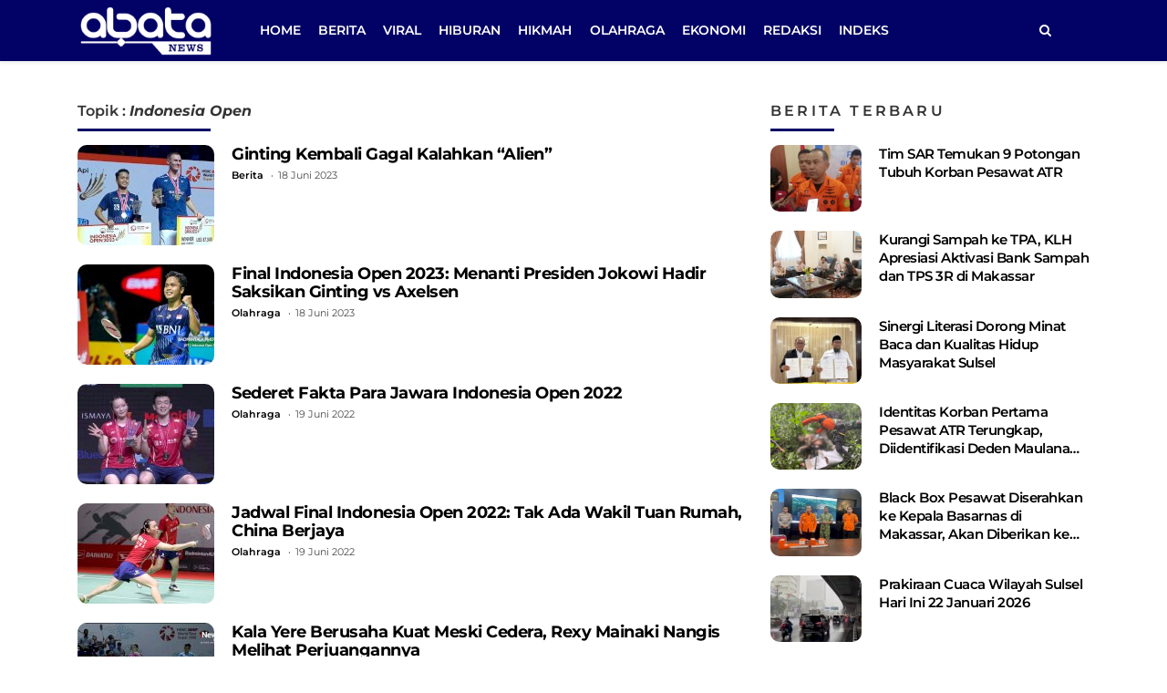

--- FILE ---
content_type: text/html; charset=UTF-8
request_url: https://abatanews.com/tag/indonesia-open/
body_size: 8998
content:
<!DOCTYPE html> 
<html lang="id-ID"> 
<head>
<meta charset="utf-8">
<link rel="preload" href="https://cdn.abatanews.com/assets/desktop/css/styles.css?v=1.0.1" as="style" onload="this.rel='stylesheet'"> 
<link rel="preload" href="https://cdn.abatanews.com/assets/bootstrap/css/bootstrap.min.css" as="style" onload="this.rel='stylesheet'"> 
<link rel="preload" href="https://abatanews.com/assets/fonts/font-awesome.min.css" as="style" onload="this.rel='stylesheet'"> 
<link rel="preload" href="https://abatanews.com/assets/fonts/fontawesome-webfont.woff2?v=4.7.0" as="font" type="font/woff2" crossorigin> 
<link rel="preload" href="https://abatanews.com/media/cache/fvm/min/1746186360-csscb6da1b6bb6b79f9d375e1e811cc0c2573b53a62e3524fa31022e7c472e3b.css" as="style" media="all" /> 
<link rel="preload" href="https://abatanews.com/media/cache/fvm/min/1746186360-css5423288ff6c371a17ac68e5beb1e988051358bc50711646418a24f2e4264b.css" as="style" media="all" /> 
<link rel="preload" href="https://abatanews.com/media/cache/fvm/min/1746186360-css4c503860b6eab6eae82a3c816dbe044acd5540cd381360f5e37bcd4ed25e3.css" as="style" media="all" />
<script data-cfasync="false">if(navigator.userAgent.match(/MSIE|Internet Explorer/i)||navigator.userAgent.match(/Trident\/7\..*?rv:11/i)){var href=document.location.href;if(!href.match(/[?&]iebrowser/)){if(href.indexOf("?")==-1){if(href.indexOf("#")==-1){document.location.href=href+"?iebrowser=1"}else{document.location.href=href.replace("#","?iebrowser=1#")}}else{if(href.indexOf("#")==-1){document.location.href=href+"&iebrowser=1"}else{document.location.href=href.replace("#","&iebrowser=1#")}}}}</script>
<script data-cfasync="false">class FVMLoader{constructor(e){this.triggerEvents=e,this.eventOptions={passive:!0},this.userEventListener=this.triggerListener.bind(this),this.delayedScripts={normal:[],async:[],defer:[]},this.allJQueries=[]}_addUserInteractionListener(e){this.triggerEvents.forEach(t=>window.addEventListener(t,e.userEventListener,e.eventOptions))}_removeUserInteractionListener(e){this.triggerEvents.forEach(t=>window.removeEventListener(t,e.userEventListener,e.eventOptions))}triggerListener(){this._removeUserInteractionListener(this),"loading"===document.readyState?document.addEventListener("DOMContentLoaded",this._loadEverythingNow.bind(this)):this._loadEverythingNow()}async _loadEverythingNow(){this._runAllDelayedCSS(),this._delayEventListeners(),this._delayJQueryReady(this),this._handleDocumentWrite(),this._registerAllDelayedScripts(),await this._loadScriptsFromList(this.delayedScripts.normal),await this._loadScriptsFromList(this.delayedScripts.defer),await this._loadScriptsFromList(this.delayedScripts.async),await this._triggerDOMContentLoaded(),await this._triggerWindowLoad(),window.dispatchEvent(new Event("wpr-allScriptsLoaded"))}_registerAllDelayedScripts(){document.querySelectorAll("script[type=fvmdelay]").forEach(e=>{e.hasAttribute("src")?e.hasAttribute("async")&&!1!==e.async?this.delayedScripts.async.push(e):e.hasAttribute("defer")&&!1!==e.defer||"module"===e.getAttribute("data-type")?this.delayedScripts.defer.push(e):this.delayedScripts.normal.push(e):this.delayedScripts.normal.push(e)})}_runAllDelayedCSS(){document.querySelectorAll("link[rel=fvmdelay]").forEach(e=>{e.setAttribute("rel","stylesheet")})}async _transformScript(e){return await this._requestAnimFrame(),new Promise(t=>{const n=document.createElement("script");let r;[...e.attributes].forEach(e=>{let t=e.nodeName;"type"!==t&&("data-type"===t&&(t="type",r=e.nodeValue),n.setAttribute(t,e.nodeValue))}),e.hasAttribute("src")?(n.addEventListener("load",t),n.addEventListener("error",t)):(n.text=e.text,t()),e.parentNode.replaceChild(n,e)})}async _loadScriptsFromList(e){const t=e.shift();return t?(await this._transformScript(t),this._loadScriptsFromList(e)):Promise.resolve()}_delayEventListeners(){let e={};function t(t,n){!function(t){function n(n){return e[t].eventsToRewrite.indexOf(n)>=0?"wpr-"+n:n}e[t]||(e[t]={originalFunctions:{add:t.addEventListener,remove:t.removeEventListener},eventsToRewrite:[]},t.addEventListener=function(){arguments[0]=n(arguments[0]),e[t].originalFunctions.add.apply(t,arguments)},t.removeEventListener=function(){arguments[0]=n(arguments[0]),e[t].originalFunctions.remove.apply(t,arguments)})}(t),e[t].eventsToRewrite.push(n)}function n(e,t){let n=e[t];Object.defineProperty(e,t,{get:()=>n||function(){},set(r){e["wpr"+t]=n=r}})}t(document,"DOMContentLoaded"),t(window,"DOMContentLoaded"),t(window,"load"),t(window,"pageshow"),t(document,"readystatechange"),n(document,"onreadystatechange"),n(window,"onload"),n(window,"onpageshow")}_delayJQueryReady(e){let t=window.jQuery;Object.defineProperty(window,"jQuery",{get:()=>t,set(n){if(n&&n.fn&&!e.allJQueries.includes(n)){n.fn.ready=n.fn.init.prototype.ready=function(t){e.domReadyFired?t.bind(document)(n):document.addEventListener("DOMContentLoaded2",()=>t.bind(document)(n))};const t=n.fn.on;n.fn.on=n.fn.init.prototype.on=function(){if(this[0]===window){function e(e){return e.split(" ").map(e=>"load"===e||0===e.indexOf("load.")?"wpr-jquery-load":e).join(" ")}"string"==typeof arguments[0]||arguments[0]instanceof String?arguments[0]=e(arguments[0]):"object"==typeof arguments[0]&&Object.keys(arguments[0]).forEach(t=>{delete Object.assign(arguments[0],{[e(t)]:arguments[0][t]})[t]})}return t.apply(this,arguments),this},e.allJQueries.push(n)}t=n}})}async _triggerDOMContentLoaded(){this.domReadyFired=!0,await this._requestAnimFrame(),document.dispatchEvent(new Event("DOMContentLoaded2")),await this._requestAnimFrame(),window.dispatchEvent(new Event("DOMContentLoaded2")),await this._requestAnimFrame(),document.dispatchEvent(new Event("wpr-readystatechange")),await this._requestAnimFrame(),document.wpronreadystatechange&&document.wpronreadystatechange()}async _triggerWindowLoad(){await this._requestAnimFrame(),window.dispatchEvent(new Event("wpr-load")),await this._requestAnimFrame(),window.wpronload&&window.wpronload(),await this._requestAnimFrame(),this.allJQueries.forEach(e=>e(window).trigger("wpr-jquery-load")),window.dispatchEvent(new Event("wpr-pageshow")),await this._requestAnimFrame(),window.wpronpageshow&&window.wpronpageshow()}_handleDocumentWrite(){const e=new Map;document.write=document.writeln=function(t){const n=document.currentScript,r=document.createRange(),i=n.parentElement;let a=e.get(n);void 0===a&&(a=n.nextSibling,e.set(n,a));const s=document.createDocumentFragment();r.setStart(s,0),s.appendChild(r.createContextualFragment(t)),i.insertBefore(s,a)}}async _requestAnimFrame(){return new Promise(e=>requestAnimationFrame(e))}static run(){const e=new FVMLoader(["keydown","mousemove","touchmove","touchstart","touchend","wheel"]);e._addUserInteractionListener(e)}}FVMLoader.run();</script>
<meta name="viewport" content="width=device-width, initial-scale=1.0, shrink-to-fit=no"><title>Topik Berita : Indonesia Open</title>
<meta http-equiv="X-UA-Compatible" content="IE=edge">
<meta name="robots" content="index, follow" />
<meta name="googlebot-news" content="index,follow" />
<meta name="googlebot" content="index,follow" />
<meta name="yahoobot" content="index,follow" />
<meta name="title" content="Topik Berita : Indonesia Open" />
<meta name="author" content="Abatanews.com" lang="id">
<meta name="keywords" content="berita, hari ini, populer, media online, terbaru, politik, nasional, olahraga, ekonomi, politik" itemprop="keywords" />
<meta name="news_keywords" content="berita, hari ini, populer, media online, terbaru, politik, nasional, olahraga, ekonomi, politik" />
<meta name='robots' content='index, follow, max-image-preview:large' />
<meta name="description" content="Artikel atau Berita serta foto terbaru tentang Indonesia Open" />
<link rel="canonical" href="https://abatanews.com/tag/indonesia-open/" />
<meta property="og:locale" content="id_ID" />
<meta property="og:type" content="article" />
<meta property="og:title" content="Topik Berita : Indonesia Open" />
<meta property="og:description" content="Artikel atau Berita serta foto terbaru tentang Indonesia Open" />
<meta property="og:url" content="https://abatanews.com/tag/indonesia-open/" />
<meta property="og:site_name" content="Abatanews.com" />
<meta property="og:image" content="https://abatanews.com/assets/media/upload/2021/04/default.jpg" />
<meta property="og:image:width" content="800" />
<meta property="og:image:height" content="600" />
<meta property="og:image:type" content="image/jpeg" />
<meta name="twitter:card" content="summary_large_image" />
<meta name="twitter:site" content="@abatanews" />
<script type="application/ld+json" class="yoast-schema-graph">{"@context":"https://schema.org","@graph":[{"@type":"CollectionPage","@id":"https://abatanews.com/tag/indonesia-open/","url":"https://abatanews.com/tag/indonesia-open/","name":"Topik Berita : Indonesia Open","isPartOf":{"@id":"https://abatanews.com/#website"},"primaryImageOfPage":{"@id":"https://abatanews.com/tag/indonesia-open/#primaryimage"},"image":{"@id":"https://abatanews.com/tag/indonesia-open/#primaryimage"},"thumbnailUrl":"https://abatanews.com/assets/media/upload/2023/06/20230618_185515.jpg","description":"Artikel atau Berita serta foto terbaru tentang Indonesia Open","breadcrumb":{"@id":"https://abatanews.com/tag/indonesia-open/#breadcrumb"},"inLanguage":"id"},{"@type":"ImageObject","inLanguage":"id","@id":"https://abatanews.com/tag/indonesia-open/#primaryimage","url":"https://abatanews.com/assets/media/upload/2023/06/20230618_185515.jpg","contentUrl":"https://abatanews.com/assets/media/upload/2023/06/20230618_185515.jpg","width":931,"height":582},{"@type":"BreadcrumbList","@id":"https://abatanews.com/tag/indonesia-open/#breadcrumb","itemListElement":[{"@type":"ListItem","position":1,"name":"Home","item":"https://abatanews.com/"},{"@type":"ListItem","position":2,"name":"Indonesia Open"}]},{"@type":"WebSite","@id":"https://abatanews.com/#website","url":"https://abatanews.com/","name":"Abatanews.com","description":"Membaca Peradaban","publisher":{"@id":"https://abatanews.com/#organization"},"potentialAction":[{"@type":"SearchAction","target":{"@type":"EntryPoint","urlTemplate":"https://abatanews.com/?s={search_term_string}"},"query-input":{"@type":"PropertyValueSpecification","valueRequired":true,"valueName":"search_term_string"}}],"inLanguage":"id"},{"@type":"Organization","@id":"https://abatanews.com/#organization","name":"Abatanews.com","url":"https://abatanews.com/","logo":{"@type":"ImageObject","inLanguage":"id","@id":"https://abatanews.com/#/schema/logo/image/","url":"https://abatanews.com/assets/media/upload/2021/04/logo_schema_v2.png","contentUrl":"https://abatanews.com/assets/media/upload/2021/04/logo_schema_v2.png","width":160,"height":41,"caption":"Abatanews.com"},"image":{"@id":"https://abatanews.com/#/schema/logo/image/"},"sameAs":["https://www.facebook.com/abatanewsdotcom","https://x.com/abatanews","https://instagram.com/abatanews","https://www.youtube.com/channel/UCMYq1BgVCftp4KAc3ki26xw"]}]}</script>
<meta property="fb:app_id" content="473809563968201" />
<meta property="fb:admins" content="100033379248235" />
<meta property="fb:pages" content="107866544738359" />
<link rel="alternate" type="application/rss+xml" title="Abatanews.com" href="https://abatanews.com/feed" hreflang="id-id" />
<meta name="geo.placename" content="Indonesia">
<meta name="geo.region" content="ID-SN">
<meta name="geo.country" content="id">
<meta name="language" content="id">
<meta name="apple-mobile-web-app-capable" content="yes">
<meta name="theme-color" content="#21409a"> 
<style id='wp-img-auto-sizes-contain-inline-css' type='text/css' media="all">img:is([sizes=auto i],[sizes^="auto," i]){contain-intrinsic-size:3000px 1500px}</style> 
<style id='classic-theme-styles-inline-css' type='text/css' media="all">/*! This file is auto-generated */ .wp-block-button__link{color:#fff;background-color:#32373c;border-radius:9999px;box-shadow:none;text-decoration:none;padding:calc(.667em + 2px) calc(1.333em + 2px);font-size:1.125em}.wp-block-file__button{background:#32373c;color:#fff;text-decoration:none}</style> 
<script type="text/javascript" src="https://www.googletagmanager.com/gtag/js?id=GT-M3S2FJD" id="google_gtagjs-js" async></script>
<script type="text/javascript" id="google_gtagjs-js-after">
/* <![CDATA[ */
window.dataLayer = window.dataLayer || [];function gtag(){dataLayer.push(arguments);}
gtag("set","linker",{"domains":["abatanews.com"]});
gtag("js", new Date());
gtag("set", "developer_id.dZTNiMT", true);
gtag("config", "GT-M3S2FJD");
window._googlesitekit = window._googlesitekit || {}; window._googlesitekit.throttledEvents = []; window._googlesitekit.gtagEvent = (name, data) => { var key = JSON.stringify( { name, data } ); if ( !! window._googlesitekit.throttledEvents[ key ] ) { return; } window._googlesitekit.throttledEvents[ key ] = true; setTimeout( () => { delete window._googlesitekit.throttledEvents[ key ]; }, 5 ); gtag( "event", name, { ...data, event_source: "site-kit" } ); } 
//# sourceURL=google_gtagjs-js-after
/* ]]> */
</script>
<link rel="android-touch-icon" href="https://cdn.abatanews.com/images/logo__bm.png?v=1.0.0" /> 
<link rel="shortcut icon" href="https://cdn.abatanews.com/images/logo__bm.png?v=1.0.0"> 
<link rel="shortcut icon" href="https://cdn.abatanews.com/images/ico/favicon.ico" type="image/x-icon" /> 
<link rel="manifest" href="/manifest.json"> 
<link rel="mask-icon" href="/safari-pinned-tab.svg" color="#21409a"> 
<link rel="manifest" href="https://abatanews.com/manifest.json" /> 
<script>
var adsurl = "https://ads.abatanews.com/";
</script>
<script src="https://cdn.abatanews.com/assets/desktop/js/jquery.min.js"></script>
<script src="https://ads.abatanews.com/assets/ads_client.js"></script>
<link rel="stylesheet" href="https://abatanews.com/media/cache/fvm/min/1746186360-csscb6da1b6bb6b79f9d375e1e811cc0c2573b53a62e3524fa31022e7c472e3b.css" media="all"> 
<link rel="stylesheet" href="https://abatanews.com/media/cache/fvm/min/1746186360-css5423288ff6c371a17ac68e5beb1e988051358bc50711646418a24f2e4264b.css" media="all"> 
<link rel="stylesheet" href="https://abatanews.com/media/cache/fvm/min/1746186360-css4c503860b6eab6eae82a3c816dbe044acd5540cd381360f5e37bcd4ed25e3.css" media="all"> 
<link rel="stylesheet" href="https://cdn.abatanews.com/assets/desktop/css/styles.css?v=1.0.1" media="all"> 
<script async src="https://pagead2.googlesyndication.com/pagead/js/adsbygoogle.js?client=ca-pub-2777846086642416" crossorigin="anonymous"></script>
</head>
<body> <header class="shadow-sm"> <div class="container"> <div class="row align-items-center"> <div class="col-2"> <a href="https://abatanews.com/" title="Home Abatanews.com"> <img class="img-header" src="https://cdn.abatanews.com/assets/desktop/img/logo-footer.png" alt="Logo Footer"> </a> </div> <div class="col-9"> <form class="form-search" action="https://abatanews.com/"> <i class="fa fa-search"></i> <input class="form-control text-search" type="text" placeholder="Berita yang ingin kamu cari ?" name="s" value=""> <button class="btn btn-danger btn-sm" type="submit">Cari</button> </form> <ul class="nav navmenu"> <li class="nav-item"><a class="nav-link" href="https://abatanews.com/" title="Home">Home</a></li> <li class="nav-item"><a title="Berita" class="nav-link" href="https://abatanews.com/category/berita/">Berita</a></li><li class="nav-item"><a title="Viral" class="nav-link" href="https://abatanews.com/category/viral/">Viral</a></li><li class="nav-item"><a title="Hiburan" class="nav-link" href="https://abatanews.com/category/hiburan/">Hiburan</a></li><li class="nav-item"><a title="Hikmah" class="nav-link" href="https://abatanews.com/category/hikmah/">Hikmah</a></li><li class="nav-item"><a title="Olahraga" class="nav-link" href="https://abatanews.com/category/olahraga/">Olahraga</a></li><li class="nav-item"><a title="Ekonomi" class="nav-link" href="https://abatanews.com/category/ekonomi/">Ekonomi</a></li> <li class="nav-item"><a class="nav-link" href="https://abatanews.com/redaksi" title="Redaksi Abatanews.com">Redaksi</a></li> <li class="nav-item"><a class="nav-link" href="https://abatanews.com/indeks" title="Indeks Berita">Indeks</a></li> </ul> </div> <div class="col-1"> <ul class="nav"> <li class="nav-item"> <a class="nav-link search-action" href="javascript:void(0)" title="Home"><i class="fa fa-search"></i></a> </li> </ul> </div> </div> </div> </header><div id="main"> <div class="container mt-2"> <div class="row"> <div class="col-8"> <div class="box-feed"> <div class="title-box fixed"><span>Topik :&nbsp;<strong>Indonesia Open</strong></span></div> <div class="list-article"> <article class="post"> <figure class="figure post-image"> <a href="https://abatanews.com/ginting-kembali-gagal-kalahkan-alien/" title="Ginting Kembali Gagal Kalahkan &amp;#8220;Alien&amp;#8221;"> <div class="overflow-hidden br-10"> <img alt="Ginting Kembali Gagal Kalahkan &amp;#8220;Alien&amp;#8221;" class="img-fluid lazyload" src="https://cdn.abatanews.com/images/default/150_110.jpg" data-src="https://cdn.abatanews.com/imageresize/assets/media/upload/2023/06/20230618_185515.jpg&width=150&height=110"> </div> </a> </figure> <div class="post-content"> <h2 class="post-title"> <a href="https://abatanews.com/ginting-kembali-gagal-kalahkan-alien/" title="Ginting Kembali Gagal Kalahkan &amp;#8220;Alien&amp;#8221;">Ginting Kembali Gagal Kalahkan &#8220;Alien&#8221;</a> </h2> <div class="category-date"> <span class="category"> <a href="https://abatanews.com/category/berita/" title="Berita">Berita</a> </span> <span class="date">18 Juni 2023</span> </div> </div> </article> <article class="post"> <figure class="figure post-image"> <a href="https://abatanews.com/final-indonesia-open-2023-menanti-presiden-jokowi-hadir-saksikan-ginting-vs-axelsen/" title="Final Indonesia Open 2023: Menanti Presiden Jokowi Hadir Saksikan Ginting vs Axelsen"> <div class="overflow-hidden br-10"> <img alt="Final Indonesia Open 2023: Menanti Presiden Jokowi Hadir Saksikan Ginting vs Axelsen" class="img-fluid lazyload" src="https://cdn.abatanews.com/images/default/150_110.jpg" data-src="https://cdn.abatanews.com/imageresize/assets/media/upload/2023/06/20230618_094204-scaled.jpg&width=150&height=110"> </div> </a> </figure> <div class="post-content"> <h2 class="post-title"> <a href="https://abatanews.com/final-indonesia-open-2023-menanti-presiden-jokowi-hadir-saksikan-ginting-vs-axelsen/" title="Final Indonesia Open 2023: Menanti Presiden Jokowi Hadir Saksikan Ginting vs Axelsen">Final Indonesia Open 2023: Menanti Presiden Jokowi Hadir Saksikan Ginting vs Axelsen</a> </h2> <div class="category-date"> <span class="category"> <a href="https://abatanews.com/category/olahraga/" title="Olahraga">Olahraga</a> </span> <span class="date">18 Juni 2023</span> </div> </div> </article> <article class="post"> <figure class="figure post-image"> <a href="https://abatanews.com/sederet-fakta-para-jawara-indonesia-open-2022/" title="Sederet Fakta Para Jawara Indonesia Open 2022"> <div class="overflow-hidden br-10"> <img alt="Sederet Fakta Para Jawara Indonesia Open 2022" class="img-fluid lazyload" src="https://cdn.abatanews.com/images/default/150_110.jpg" data-src="https://cdn.abatanews.com/imageresize/assets/media/upload/2022/06/20220619_172844.jpg&width=150&height=110"> </div> </a> </figure> <div class="post-content"> <h2 class="post-title"> <a href="https://abatanews.com/sederet-fakta-para-jawara-indonesia-open-2022/" title="Sederet Fakta Para Jawara Indonesia Open 2022">Sederet Fakta Para Jawara Indonesia Open 2022</a> </h2> <div class="category-date"> <span class="category"> <a href="https://abatanews.com/category/olahraga/" title="Olahraga">Olahraga</a> </span> <span class="date">19 Juni 2022</span> </div> </div> </article> <article class="post"> <figure class="figure post-image"> <a href="https://abatanews.com/jadwal-final-indonesia-open-2022-tak-ada-wakil-tuan-rumah-china-berjaya/" title="Jadwal Final Indonesia Open 2022: Tak Ada Wakil Tuan Rumah, China Berjaya"> <div class="overflow-hidden br-10"> <img alt="Jadwal Final Indonesia Open 2022: Tak Ada Wakil Tuan Rumah, China Berjaya" class="img-fluid lazyload" src="https://cdn.abatanews.com/images/default/150_110.jpg" data-src="https://cdn.abatanews.com/imageresize/assets/media/upload/2022/06/20220619_090024-scaled.jpg&width=150&height=110"> </div> </a> </figure> <div class="post-content"> <h2 class="post-title"> <a href="https://abatanews.com/jadwal-final-indonesia-open-2022-tak-ada-wakil-tuan-rumah-china-berjaya/" title="Jadwal Final Indonesia Open 2022: Tak Ada Wakil Tuan Rumah, China Berjaya">Jadwal Final Indonesia Open 2022: Tak Ada Wakil Tuan Rumah, China Berjaya</a> </h2> <div class="category-date"> <span class="category"> <a href="https://abatanews.com/category/olahraga/" title="Olahraga">Olahraga</a> </span> <span class="date">19 Juni 2022</span> </div> </div> </article> <article class="post"> <figure class="figure post-image"> <a href="https://abatanews.com/kala-yere-berusaha-kuat-meski-cedera-rexy-mainaki-nangis-melihat-perjuangannya/" title="Kala Yere Berusaha Kuat Meski Cedera, Rexy Mainaki Nangis Melihat Perjuangannya"> <div class="overflow-hidden br-10"> <img alt="Kala Yere Berusaha Kuat Meski Cedera, Rexy Mainaki Nangis Melihat Perjuangannya" class="img-fluid lazyload" src="https://cdn.abatanews.com/images/default/150_110.jpg" data-src="https://cdn.abatanews.com/imageresize/assets/media/upload/2022/06/20220617_225305.jpg&width=150&height=110"> </div> </a> </figure> <div class="post-content"> <h2 class="post-title"> <a href="https://abatanews.com/kala-yere-berusaha-kuat-meski-cedera-rexy-mainaki-nangis-melihat-perjuangannya/" title="Kala Yere Berusaha Kuat Meski Cedera, Rexy Mainaki Nangis Melihat Perjuangannya">Kala Yere Berusaha Kuat Meski Cedera, Rexy Mainaki Nangis Melihat Perjuangannya</a> </h2> <div class="category-date"> <span class="category"> <a href="https://abatanews.com/category/olahraga/" title="Olahraga">Olahraga</a> </span> <span class="date">17 Juni 2022</span> </div> </div> </article> <article class="post"> <figure class="figure post-image"> <a href="https://abatanews.com/3-link-live-4-wakil-di-8-besar-ginting-dan-apri-siti-kembali-lawan-monster/" title="3 Link Live: 4 Wakil di 8 Besar, Ginting dan Apri/Siti Kembali Lawan &amp;#8220;Monster&amp;#8221;"> <div class="overflow-hidden br-10"> <img alt="3 Link Live: 4 Wakil di 8 Besar, Ginting dan Apri/Siti Kembali Lawan &amp;#8220;Monster&amp;#8221;" class="img-fluid lazyload" src="https://cdn.abatanews.com/images/default/150_110.jpg" data-src="https://cdn.abatanews.com/imageresize/assets/media/upload/2021/10/fajar-afian_169.jpeg&width=150&height=110"> </div> </a> </figure> <div class="post-content"> <h2 class="post-title"> <a href="https://abatanews.com/3-link-live-4-wakil-di-8-besar-ginting-dan-apri-siti-kembali-lawan-monster/" title="3 Link Live: 4 Wakil di 8 Besar, Ginting dan Apri/Siti Kembali Lawan &amp;#8220;Monster&amp;#8221;">3 Link Live: 4 Wakil di 8 Besar, Ginting dan Apri/Siti Kembali Lawan &#8220;Monster&#8221;</a> </h2> <div class="category-date"> <span class="category"> <a href="https://abatanews.com/category/olahraga/" title="Olahraga">Olahraga</a> </span> <span class="date">17 Juni 2022</span> </div> </div> </article> <article class="post"> <figure class="figure post-image"> <a href="https://abatanews.com/jadwal-pertandingan-kevin-marcus-dan-greysia-apriani-di-final-indonesia-open-2021/" title="Jadwal Pertandingan Kevin/Marcus dan Greysia/Apriani Hari Ini"> <div class="overflow-hidden br-10"> <img alt="Jadwal Pertandingan Kevin/Marcus dan Greysia/Apriani Hari Ini" class="img-fluid lazyload" src="https://cdn.abatanews.com/images/default/150_110.jpg" data-src="https://cdn.abatanews.com/imageresize/assets/media/upload/2021/11/Marcus-kevin.jpg&width=150&height=110"> </div> </a> </figure> <div class="post-content"> <h2 class="post-title"> <a href="https://abatanews.com/jadwal-pertandingan-kevin-marcus-dan-greysia-apriani-di-final-indonesia-open-2021/" title="Jadwal Pertandingan Kevin/Marcus dan Greysia/Apriani Hari Ini">Jadwal Pertandingan Kevin/Marcus dan Greysia/Apriani Hari Ini</a> </h2> <div class="category-date"> <span class="category"> <a href="https://abatanews.com/category/berita/" title="Berita">Berita</a> </span> <span class="date">28 November 2021</span> </div> </div> </article> <article class="post"> <figure class="figure post-image"> <a href="https://abatanews.com/antonsen-mundur-jelang-lawan-jonatan-christie-di-perempatfinal/" title="Antonsen Mundur Jelang Lawan Jonatan Christie di Perempatfinal"> <div class="overflow-hidden br-10"> <img alt="Antonsen Mundur Jelang Lawan Jonatan Christie di Perempatfinal" class="img-fluid lazyload" src="https://cdn.abatanews.com/images/default/150_110.jpg" data-src="https://cdn.abatanews.com/imageresize/assets/media/upload/2021/11/2441812953.jpg&width=150&height=110"> </div> </a> </figure> <div class="post-content"> <h2 class="post-title"> <a href="https://abatanews.com/antonsen-mundur-jelang-lawan-jonatan-christie-di-perempatfinal/" title="Antonsen Mundur Jelang Lawan Jonatan Christie di Perempatfinal">Antonsen Mundur Jelang Lawan Jonatan Christie di Perempatfinal</a> </h2> <div class="category-date"> <span class="category"> <a href="https://abatanews.com/category/berita/" title="Berita">Berita</a> </span> <span class="date">26 November 2021</span> </div> </div> </article> <article class="post"> <figure class="figure post-image"> <a href="https://abatanews.com/dua-laga-perang-saudara-fajar-rian-vs-leo-daniel-dan-karyaman-reza-vs-fikri-bagas/" title="Dua Laga &amp;#8216;Perang Saudara&amp;#8217;, Fajar/Rian vs Leo/Daniel dan Karyaman/Reza vs Fikri/Bagas"> <div class="overflow-hidden br-10"> <img alt="Dua Laga &amp;#8216;Perang Saudara&amp;#8217;, Fajar/Rian vs Leo/Daniel dan Karyaman/Reza vs Fikri/Bagas" class="img-fluid lazyload" src="https://cdn.abatanews.com/images/default/150_110.jpg" data-src="https://cdn.abatanews.com/imageresize/assets/media/upload/2021/10/027581100_1598938498-PBSI_01092020_Simulasi_TUC_DAY1_Fajar_Rian-3.jpg&width=150&height=110"> </div> </a> </figure> <div class="post-content"> <h2 class="post-title"> <a href="https://abatanews.com/dua-laga-perang-saudara-fajar-rian-vs-leo-daniel-dan-karyaman-reza-vs-fikri-bagas/" title="Dua Laga &amp;#8216;Perang Saudara&amp;#8217;, Fajar/Rian vs Leo/Daniel dan Karyaman/Reza vs Fikri/Bagas">Dua Laga &#8216;Perang Saudara&#8217;, Fajar/Rian vs Leo/Daniel dan Karyaman/Reza vs Fikri/Bagas</a> </h2> <div class="category-date"> <span class="category"> <a href="https://abatanews.com/category/berita/" title="Berita">Berita</a> </span> <span class="date">24 November 2021</span> </div> </div> </article> <article class="post"> <figure class="figure post-image"> <a href="https://abatanews.com/meski-menang-lawan-jepang-minions-bwf-kurang-fair/" title="Meski Menang Lawan Jepang, Minions: BWF Kurang Fair"> <div class="overflow-hidden br-10"> <img alt="Meski Menang Lawan Jepang, Minions: BWF Kurang Fair" class="img-fluid lazyload" src="https://cdn.abatanews.com/images/default/150_110.jpg" data-src="https://cdn.abatanews.com/imageresize/assets/media/upload/2021/11/Kevin-Marcus.jpg&width=150&height=110"> </div> </a> </figure> <div class="post-content"> <h2 class="post-title"> <a href="https://abatanews.com/meski-menang-lawan-jepang-minions-bwf-kurang-fair/" title="Meski Menang Lawan Jepang, Minions: BWF Kurang Fair">Meski Menang Lawan Jepang, Minions: BWF Kurang Fair</a> </h2> <div class="category-date"> <span class="category"> <a href="https://abatanews.com/category/olahraga/" title="Olahraga">Olahraga</a> </span> <span class="date">23 November 2021</span> </div> </div> </article> <article class="post"> <figure class="figure post-image"> <a href="https://abatanews.com/kevin-marcus-main-berikut-jadwal-indonesia-open-2021-hari-ini/" title="Kevin/Marcus Main, Berikut Jadwal Indonesia Open 2021 Hari Ini"> <div class="overflow-hidden br-10"> <img alt="Kevin/Marcus Main, Berikut Jadwal Indonesia Open 2021 Hari Ini" class="img-fluid lazyload" src="https://cdn.abatanews.com/images/default/150_110.jpg" data-src="https://cdn.abatanews.com/imageresize/assets/media/upload/2021/11/4022732715.jpeg&width=150&height=110"> </div> </a> </figure> <div class="post-content"> <h2 class="post-title"> <a href="https://abatanews.com/kevin-marcus-main-berikut-jadwal-indonesia-open-2021-hari-ini/" title="Kevin/Marcus Main, Berikut Jadwal Indonesia Open 2021 Hari Ini">Kevin/Marcus Main, Berikut Jadwal Indonesia Open 2021 Hari Ini</a> </h2> <div class="category-date"> <span class="category"> <a href="https://abatanews.com/category/berita/" title="Berita">Berita</a> </span> <span class="date">23 November 2021</span> </div> </div> </article> <article class="post"> <figure class="figure post-image"> <a href="https://abatanews.com/jadwal-perbedaan-hadiah-indonesia-masters-dan-indonesia-open/" title="Jadwal, Perbedaan, Hadiah Indonesia Masters dan Indonesia Open"> <div class="overflow-hidden br-10"> <img alt="Jadwal, Perbedaan, Hadiah Indonesia Masters dan Indonesia Open" class="img-fluid lazyload" src="https://cdn.abatanews.com/images/default/150_110.jpg" data-src="https://cdn.abatanews.com/imageresize/assets/media/upload/2021/11/praveen-melati-juara-pbsi-home-tournament-TjpsESURa0.jpg&width=150&height=110"> </div> </a> </figure> <div class="post-content"> <h2 class="post-title"> <a href="https://abatanews.com/jadwal-perbedaan-hadiah-indonesia-masters-dan-indonesia-open/" title="Jadwal, Perbedaan, Hadiah Indonesia Masters dan Indonesia Open">Jadwal, Perbedaan, Hadiah Indonesia Masters dan Indonesia Open</a> </h2> <div class="category-date"> <span class="category"> <a href="https://abatanews.com/category/berita/" title="Berita">Berita</a> </span> <span class="date">12 November 2021</span> </div> </div> </article> </div> </div> </div> <div class="col-4"> <div class="box-feed"> <div class="title-box"><span>Berita Terbaru</span></div> <div class="list-article"> <article class="post post-small"> <figure class="figure post-image"> <a href="https://abatanews.com/tim-sar-temukan-9-potongan-tubuh-korban-pesawat-atr/" title="Tim SAR Temukan 9 Potongan Tubuh Korban Pesawat ATR&nbsp;"> <div class="overflow-hidden br-10"> <img alt="Tim SAR Temukan 9 Potongan Tubuh Korban Pesawat ATR&nbsp;" class="img-fluid lazyload" src="https://cdn.abatanews.com/images/default/150_110.jpg" data-src="https://cdn.abatanews.com/imageresize/assets/media/upload/2026/01/IMG_20260122_154634.jpg&width=150&height=110"> </div> </a> </figure> <div class="post-content"> <h2 class="post-title"> <a href="https://abatanews.com/tim-sar-temukan-9-potongan-tubuh-korban-pesawat-atr/" title="Tim SAR Temukan 9 Potongan Tubuh Korban Pesawat ATR&nbsp;">Tim SAR Temukan 9 Potongan Tubuh Korban Pesawat ATR </a> </h2> </div> </article> <article class="post post-small"> <figure class="figure post-image"> <a href="https://abatanews.com/kurangi-sampah-ke-tpa-klh-apresiasi-aktivasi-bank-sampah-dan-tps-3r-di-makassar/" title="Kurangi Sampah ke TPA, KLH Apresiasi Aktivasi Bank Sampah dan TPS 3R di Makassar"> <div class="overflow-hidden br-10"> <img alt="Kurangi Sampah ke TPA, KLH Apresiasi Aktivasi Bank Sampah dan TPS 3R di Makassar" class="img-fluid lazyload" src="https://cdn.abatanews.com/images/default/150_110.jpg" data-src="https://cdn.abatanews.com/imageresize/assets/media/upload/2026/01/f8a38df5-60e1-437c-aabb-34c8e6f6b860.jpeg&width=150&height=110"> </div> </a> </figure> <div class="post-content"> <h2 class="post-title"> <a href="https://abatanews.com/kurangi-sampah-ke-tpa-klh-apresiasi-aktivasi-bank-sampah-dan-tps-3r-di-makassar/" title="Kurangi Sampah ke TPA, KLH Apresiasi Aktivasi Bank Sampah dan TPS 3R di Makassar">Kurangi Sampah ke TPA, KLH Apresiasi Aktivasi Bank Sampah dan TPS 3R di Makassar</a> </h2> </div> </article> <article class="post post-small"> <figure class="figure post-image"> <a href="https://abatanews.com/sinergi-literasi-dorong-minat-baca-dan-kualitas-hidup-masyarakat-sulsel/" title="Sinergi Literasi Dorong Minat Baca dan Kualitas Hidup Masyarakat Sulsel"> <div class="overflow-hidden br-10"> <img alt="Sinergi Literasi Dorong Minat Baca dan Kualitas Hidup Masyarakat Sulsel" class="img-fluid lazyload" src="https://cdn.abatanews.com/images/default/150_110.jpg" data-src="https://cdn.abatanews.com/imageresize/assets/media/upload/2026/01/IMG-20260122-WA0041-scaled.jpg&width=150&height=110"> </div> </a> </figure> <div class="post-content"> <h2 class="post-title"> <a href="https://abatanews.com/sinergi-literasi-dorong-minat-baca-dan-kualitas-hidup-masyarakat-sulsel/" title="Sinergi Literasi Dorong Minat Baca dan Kualitas Hidup Masyarakat Sulsel">Sinergi Literasi Dorong Minat Baca dan Kualitas Hidup Masyarakat Sulsel</a> </h2> </div> </article> <article class="post post-small"> <figure class="figure post-image"> <a href="https://abatanews.com/identitas-korban-pertama-pesawat-atr-terungkap-diidentifikasi-deden-maulana-pegawai-kkp/" title="Identitas Korban Pertama Pesawat ATR Terungkap, Diidentifikasi Deden Maulana Pegawai KKP"> <div class="overflow-hidden br-10"> <img alt="Identitas Korban Pertama Pesawat ATR Terungkap, Diidentifikasi Deden Maulana Pegawai KKP" class="img-fluid lazyload" src="https://cdn.abatanews.com/images/default/150_110.jpg" data-src="https://cdn.abatanews.com/imageresize/assets/media/upload/2026/01/Gemini_Generated_Image_76e31r76e31r76e3_f39cd7edf3.png&width=150&height=110"> </div> </a> </figure> <div class="post-content"> <h2 class="post-title"> <a href="https://abatanews.com/identitas-korban-pertama-pesawat-atr-terungkap-diidentifikasi-deden-maulana-pegawai-kkp/" title="Identitas Korban Pertama Pesawat ATR Terungkap, Diidentifikasi Deden Maulana Pegawai KKP">Identitas Korban Pertama Pesawat ATR Terungkap, Diidentifikasi Deden Maulana Pegawai KKP</a> </h2> </div> </article> <article class="post post-small"> <figure class="figure post-image"> <a href="https://abatanews.com/black-box-pesawat-diserahkan-ke-kepala-basarnas-di-makassar-akan-diberikan-ke-knkt/" title="Black Box Pesawat Diserahkan ke Kepala Basarnas di Makassar, Akan Diberikan ke KNKT"> <div class="overflow-hidden br-10"> <img alt="Black Box Pesawat Diserahkan ke Kepala Basarnas di Makassar, Akan Diberikan ke KNKT" class="img-fluid lazyload" src="https://cdn.abatanews.com/images/default/150_110.jpg" data-src="https://cdn.abatanews.com/imageresize/assets/media/upload/2026/01/IMG-20260122-WA0019-scaled.jpg&width=150&height=110"> </div> </a> </figure> <div class="post-content"> <h2 class="post-title"> <a href="https://abatanews.com/black-box-pesawat-diserahkan-ke-kepala-basarnas-di-makassar-akan-diberikan-ke-knkt/" title="Black Box Pesawat Diserahkan ke Kepala Basarnas di Makassar, Akan Diberikan ke KNKT">Black Box Pesawat Diserahkan ke Kepala Basarnas di Makassar, Akan Diberikan ke KNKT</a> </h2> </div> </article> <article class="post post-small"> <figure class="figure post-image"> <a href="https://abatanews.com/prakiraan-cuaca-wilayah-sulsel-hari-ini-22-januari-2026/" title="Prakiraan Cuaca Wilayah Sulsel Hari Ini 22 Januari 2026"> <div class="overflow-hidden br-10"> <img alt="Prakiraan Cuaca Wilayah Sulsel Hari Ini 22 Januari 2026" class="img-fluid lazyload" src="https://cdn.abatanews.com/images/default/150_110.jpg" data-src="https://cdn.abatanews.com/imageresize/assets/media/upload/2025/12/IMG_20251217_235208.jpg&width=150&height=110"> </div> </a> </figure> <div class="post-content"> <h2 class="post-title"> <a href="https://abatanews.com/prakiraan-cuaca-wilayah-sulsel-hari-ini-22-januari-2026/" title="Prakiraan Cuaca Wilayah Sulsel Hari Ini 22 Januari 2026">Prakiraan Cuaca Wilayah Sulsel Hari Ini 22 Januari 2026</a> </h2> </div> </article> </div> </div> </div> </div> </div> </div> <footer> <div class="container"> <div class="row"> <div class="col-2"> <div class="text-center pt-4"> <a href="https://abatanews.com/" title="Home Abatanews.com"> <img alt="Logo Footer" class="logo-footer" src="https://cdn.abatanews.com/assets/desktop/img/logo-footer.png"> </a> </div> </div> <div class="col-7"> <div class="title">PT ABATA MEDIA NUSANTARA</div> <ul class="foot-menu two-section"> <li><a title="Redaksi Abatanews.com" href="https://abatanews.com/redaksi/">Redaksi</a></li> <li><a title="Tentang Abatanews.com" href="https://abatanews.com/tentang-kami/">Tentang Kami</a></li> <li><a title="Pedoman Media Siber" href="https://abatanews.com/pedoman-media-siber/">Pedoman Media Siber</a></li> <li><a title="Kontak Abatanews.com" href="https://abatanews.com/kontak-kami/">Kontak Kami</a></li> <li><a title="Kebijakan Privasi" href="https://abatanews.com/privacy-policy/">Privacy Policy</a></li> </ul> </div> <div class="col-3"> <div class="title">Social Media </div> <ul class="list-inline foot-menu"> <li class="list-inline-item sosmed facebook"><a title="Facebook Abatanews.com" href="https://www.facebook.com/abatanewsdotcom"><i class="fa fa-facebook"></i></a></li> <li class="list-inline-item sosmed twitter"><a title="Twitter Abatanews.com" href="https://twitter.com/abatanews"><i class="fa fa-twitter"></i></a></li> <li class="list-inline-item sosmed instagram"><a title="Instagram Abatanews.com" href="https://instagram.com/abatanews"><i class="fa fa-instagram"></i></a></li> <li class="list-inline-item sosmed youtube"><a title="Channel youtube Abatanews.com" href="https://www.youtube.com/channel/UCMYq1BgVCftp4KAc3ki26xw"><i class="fa fa-youtube"></i></a></li> </ul> </div> <div class="col-12"> <p class="credit-web">&copy;2021 - 2026 abatanews.com, all rights reserved</p> </div> </div> </div> </footer> 
<script src="https://cdn.abatanews.com/assets/bootstrap/js/bootstrap.min.js"></script>
<script src="https://cdn.abatanews.com/assets/plugins/lazyload/lazyload.min.js"></script>
<script>
var baseurl = "https://abatanews.com/";
</script>
<script src="https://cdn.abatanews.com/assets/desktop/js/controller.js"></script>
</body> 
</html>

--- FILE ---
content_type: text/html; charset=utf-8
request_url: https://www.google.com/recaptcha/api2/aframe
body_size: 267
content:
<!DOCTYPE HTML><html><head><meta http-equiv="content-type" content="text/html; charset=UTF-8"></head><body><script nonce="1Odx4H50d_IfA0jUYBugUg">/** Anti-fraud and anti-abuse applications only. See google.com/recaptcha */ try{var clients={'sodar':'https://pagead2.googlesyndication.com/pagead/sodar?'};window.addEventListener("message",function(a){try{if(a.source===window.parent){var b=JSON.parse(a.data);var c=clients[b['id']];if(c){var d=document.createElement('img');d.src=c+b['params']+'&rc='+(localStorage.getItem("rc::a")?sessionStorage.getItem("rc::b"):"");window.document.body.appendChild(d);sessionStorage.setItem("rc::e",parseInt(sessionStorage.getItem("rc::e")||0)+1);localStorage.setItem("rc::h",'1769072074289');}}}catch(b){}});window.parent.postMessage("_grecaptcha_ready", "*");}catch(b){}</script></body></html>